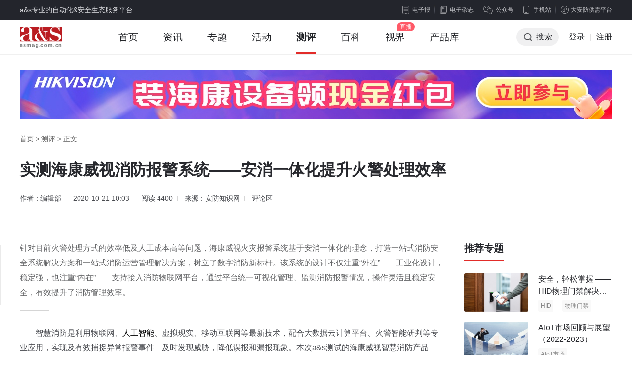

--- FILE ---
content_type: text/html; charset=utf-8
request_url: https://www.asmag.com.cn/test/202010/70843.html
body_size: 13469
content:
<!DOCTYPE html PUBLIC "-//W3C//DTD XHTML 1.0 Transitional//EN" "http://www.w3.org/TR/xhtml1/DTD/xhtml1-transitional.dtd">
<html xmlns="http://www.w3.org/1999/xhtml" xml:lang="en">
<head>
    <meta http-equiv="Content-Type" content="text/html;charset=UTF-8">
    <meta content="width=device-width, initial-scale=1.0, minimum-scale=1.0, maximum-scale=1.0,user-scalable=no" name="viewport" id="viewport" />
    <title>实测海康威视消防报警系统——安消一体化提升火警处理效率 - 安防知识网 - a&s传媒</title>
    <meta name="keywords" content="海康威视,安消一体,消防报警">
    <meta name="description" content="针对目前火警处理方式的效率低及人工成本高等问题，海康威视火灾报警系统基于安消一体化的理念，打造一站式消防安全系统解决方案和一站式消防运营管理解决方案，树立了数字消防新标杆。该系统的设计不仅注重“外在”——工业化设计，稳定强，也注重“内在”——支持接入消防物联网平台，通过平台统一可视化管理、监测消防报警情况，操作灵活且稳定安全，有效提升了消防管理效率。">
    <link rel="stylesheet" type="text/css" href="https://jc.asmag.com.cn/publics/content/2020/css/reset.css?20220921" />
    <link rel="stylesheet" type="text/css" href="https://jc.asmag.com.cn/publics/content/2020/css/public.css?2022092115" />
        <link rel="stylesheet" type="text/css" href="https://jc.asmag.com.cn/publics/content/2020/css/rightModule.css?202209219" />
        <link rel="stylesheet" type="text/css" href="https://jc.asmag.com.cn/publics/content/2020/css/list.css?202209219" />
        <link rel="stylesheet" type="text/css" href="https://jc.asmag.com.cn/publics/content/2020/css/detail.css?202209219" />
        <link rel="stylesheet" type="text/css" href="https://jc.asmag.com.cn/publics/content/2020/css/style.css?202209219" />
        <link rel="stylesheet" type="text/css" href="https://jc.asmag.com.cn/publics/content/2020/css/idangerous.swiper.css?202209219" />
        
    <script type="text/javascript" src="https://jc.asmag.com.cn/publics/js/jquery-1.8.3.min.js"></script>
    <script type="text/javascript" src="https://jc.asmag.com.cn/publics/content/2020/js/alertLoginReg.js?202209211"></script>
    <!--[if lte IE 8 ]> <html class="ie8" lang="zh-CN"> <![endif]-->
    <script>
        $(function() {
            loginInit('','https://api.asmag.com.cn/','','{"_userid":"","_username":"","avater":"","_groupid":0}');
        });
    </script>
   </head>
<body>
<!-- 顶部栏 -->
<div id="topBar">
    <div class="w1200 cl">
        <div class="topBarLeft">a&s专业的自动化&安全生态服务平台</div>
        <div class="topBarRight cl">
            <div class="newsLetterIcon fl"><a href="https://www.asmag.com.cn/newsletters"><i></i>电子报</a></div>
            <div class="magIcon fl"><a href="https://www.asmag.com.cn/magazine"><i></i>电子杂志</a></div>
            <div class="weChat cp fl">

                <div class="weChatTop"><i></i>公众号</div>
                <div class="weChatDown cl">
                    <div class="weChatCode fl">
                        <img src="https://jc.asmag.com.cn/publics/content/2020/images/aqzdhCode.jpg?202209211" alt="安全自动化" />
                        <p>安全自动化</p>
                    </div>
                    <div class="weChatCode fr">
                        <img src="https://jc.asmag.com.cn/publics/content/2020/images/afzswCode.jpg?20220921" alt="安防知识网" />
                        <p>安防知识网</p>
                    </div>
                    <i></i>
                </div>
            </div>
            <div class="phone cp fl">
                <div class="phoneTop"><i></i>手机站</div>
                <div class="phoneDown">
                    <div class="phoneCode">
                        <img src="https://jc.asmag.com.cn/publics/content/2020/images/phoneCode.jpg" alt="手机站" />
                        <p>手机站</p>
                    </div>
                    <i></i>
                </div>
            </div>
            <div class="applets cp fl">
                <div class="appletsTop"><i></i>大安防供需平台</div>
                <div class="appletsDown">
                    <div class="appletsCode">
                        <img src="https://jc.asmag.com.cn/publics/content/2020/images/appletsCode.jpg" alt="大安防供需平台" />
                        <p>大安防供需平台</p>
                    </div>
                    <i></i>
                </div>
            </div>
        </div>
    </div>
</div>
<!-- /顶部栏 -->

<!-- 导航栏 -->
<div id="navBar" class="asMagzine">
    <div class="w1200 oh">
        <div class="navBarLeft fl">
            <ul class="oh plus">
                <li class="logo"><h1><a href="https://www.asmag.com.cn/"><img src="https://jc.asmag.com.cn/publics/content/2020/images/logo.png?202209212" alt="a&s" /></a></h1></li>
                                <li class=""><a href="https://www.asmag.com.cn/">首页<i></i></a></li>
                                <li class="infoHover"><a href="https://www.asmag.com.cn/news/">资讯<i></i></a></li>
                                                <li class=""><a href="https://www.asmag.com.cn/special/">专题<i></i></a></li>
                                                <li class=""><a href="https://www.asmag.com.cn/acticity/">活动<i></i></a></li>
                                                <li class=" on"><a href="https://www.asmag.com.cn/test/">测评<i></i></a></li>
                                                <li class=""><a href="https://www.asmag.com.cn/baike/">百科<i></i></a></li>
                                                <li class=""><a href="https://www.asmag.com.cn/video/live">视界<i></i></a></li>
                                                                <li class=""><a href="https://product.asmag.com.cn/">产品库<i></i></a></li>
                                                                            </ul>
        </div>
        <div class="navBarRight fr">
            <ul class="oh" id="loginallmsg">
                <li class="searchBtn cp"><i></i>搜索</li>
               <!-- <li class="nologin"><a href="javascript:void(0);" class="navLoginBtn" onclick="userlogin()">登录</a></li>-->
		<li class="nologin"><a href="https://api.asmag.com.cn/login.html" class="navLoginBtn">登录</a></li>
                <li class="line nologin">|</li>
                <li class="nologin"><a href="https://api.asmag.com.cn/register.html?forward=https%3A%2F%2Fwww.asmag.com.cn%2Ftest%2F202010%2F70843.html" target="_blank">注册</a></li>
            </ul>
        </div>
    </div>
        <!-- 资讯下拉 -->
    <div class="navInfoBox">
        <ul class="oh">
                        <li><a href="https://www.asmag.com.cn/news/information"><i class="navInfoIcon1"></i><b>市场资讯</b>每日最新市场</a></li>
            <li><a href="https://www.asmag.com.cn/news/tech"><i class="navInfoIcon2"></i><b>技术分析</b>深度技术趋势</a></li>
            <li><a href="https://www.asmag.com.cn/news/solution"><i class="navInfoIcon3"></i><b>解决方案</b>实用技术方案</a></li>
            <li><a href="https://www.asmag.com.cn/news/week"><i class="navInfoIcon4"></i><b>周看点</b>每周最新市场</a></li>
            <li><a href="https://www.asmag.com.cn/news/interview"><i class="navInfoIcon5"></i><b>访谈</b>热门话题访谈</a></li>
        </ul>
    </div>
    
    <!-- 搜索框下拉 -->
        <div class="navSearchBox">
        <div class="navSearchTitle">搜索</div>        <div class="navSearchTab">
            <ul class="oh">
                <li class="navAllSearch cp">全站搜索</li>
                <li><a href="https://www.asmag.com.cn/aisearch/" target="_blank">AI应用搜索</a></li>
            </ul>
        </div>
        <div class="navSearchInput cl">
            <form action="https://www.asmag.com.cn/search" method="get">
                <div class="searchMenu fl">
                    <div class="searchSelected cp"><i></i><span>全部</span></div>
                    <div class="searchTab">
                        <ul>
                            <li class="on">全部</li>
                                                        <li data-id="1" >资讯</li>
                                                        <li data-id="44" >专题</li>
                                                        <li data-id="54" >测评</li>
                                                        <li data-id="43" >活动</li>
                                                        <li data-id="56" >百科</li>
                                                        <li data-id="63" >视界</li>
                                                    </ul>
                    </div>
                </div>
                <div class="searchInput fl">
                    <input type="hidden" id="top_search_type" name="mid" value="0"/>
                    <input type="text" id="top_search_value" name="q" value="" autofocus="autofocus"/>
                </div>
                <div class="searchBtn fr"><i></i><input type="submit" value="搜索" /></div>
            </form>
        </div>
                <div class="navSearchTag">
            <span><a href="https://www.asmag.com.cn/tag/e5b7a5e4b89ae887aae58aa8e58c96/" target="_blank">工业自动化</a></span><span><a href="https://www.asmag.com.cn/tag/e5ae89e998b2e5b882e59cba/" target="_blank">安防市场</a></span><span><a href="https://www.asmag.com.cn/tag/e4babae5b7a5e699bae883bd/" target="_blank">人工智能</a></span><span><a href="https://www.asmag.com.cn/tag/3547/" target="_blank">5G</a></span><span><a href="https://www.asmag.com.cn/tag/41496f54/" target="_blank">AIoT</a></span><span><a href="https://www.asmag.com.cn/tag/52464944/" target="_blank">RFID</a></span><span><a href="https://www.asmag.com.cn/tag/e699bae685a7e5819ce8bda6/" target="_blank">智慧停车</a></span><span><a href="https://www.asmag.com.cn/tag/e6b189e982a6e9ab98e7a791/" target="_blank">汉邦高科</a></span><span><a href="https://www.asmag.com.cn/tag/e699bae883bde785a7e6988e/" target="_blank">智能照明</a></span><span><a href="https://www.asmag.com.cn/tag/e997a8e7a681e7b3bbe7bb9f/" target="_blank">门禁系统</a></span><span><a href="https://www.asmag.com.cn/tag/e7bbbce59088e5b883e7babf/" target="_blank">综合布线</a></span><span><a href="https://www.asmag.com.cn/tag/e9ab98e6b885e79b91e68ea7/" target="_blank">高清监控</a></span><span><a href="https://www.asmag.com.cn/tag/e69cbae59cbae5ae89e998b2/" target="_blank">机场安防</a></span><span><a href="https://www.asmag.com.cn/tag/e699bae685a7e7949fe6b4bb/" target="_blank">智慧生活</a></span><span><a href="https://www.asmag.com.cn/tag/e699bae883bde997a8e99481/" target="_blank">智能门锁</a></span><span><a href="https://www.asmag.com.cn/tag/e58d97e4baace789a9e88194/" target="_blank">南京物联</a></span><span><a href="https://www.asmag.com.cn/tag/41496f54/" target="_blank">AIoT</a></span><span><a href="https://www.asmag.com.cn/tag/e99baae4baaee5b7a5e7a88b/" target="_blank">雪亮工程</a></span><span><a href="https://www.asmag.com.cn/tag/e8a786e9a291e79b91e68ea7/" target="_blank">视频监控</a></span><span><a href="https://www.asmag.com.cn/tag/e695b0e68daee4b8ade5bf83/" target="_blank">数据中心</a></span><span><a href="https://www.asmag.com.cn/tag/e699bae883bde5ae89e998b2/" target="_blank">智能安防</a></span><span><a href="https://www.asmag.com.cn/tag/e4b880e6b0a7e58c96e7a2b3/" target="_blank">一氧化碳</a></span><span><a href="https://www.asmag.com.cn/tag/e8a18ce4b89ae8b68be58abf/" target="_blank">行业趋势</a></span><span><a href="https://www.asmag.com.cn/tag/e5ae89e998b2e8a18ce4b89a/" target="_blank">安防行业</a></span><span><a href="https://www.asmag.com.cn/tag/e887aae58aa8e9a9bee9a9b6/" target="_blank">自动驾驶</a></span><span><a href="https://www.asmag.com.cn/tag/e7949fe789a9e8af86e588ab/" target="_blank">生物识别</a></span>        </div>
        <div class="navSearchClose cp"></div>    </div>
    </div>
<!-- /导航栏 -->

<script type="text/javascript">
    $(function(){
        // 左侧收藏分享
        $(window).scroll(function(){
            articleToolkit();
        })
        function articleToolkit(){
            var tarHeight1 = $('#footerBar').offset().top - $('.articleToolkit').innerHeight();
            var tarHeight2 = $('.articleDetailDown').offset().top;
            var bodyScroll = $(document).scrollTop();
            if(bodyScroll > tarHeight2 && bodyScroll < tarHeight1){
                $(".articleToolkit").addClass('articleToolkitFixed');
            }else{
                $(".articleToolkit").removeClass('articleToolkitFixed');
            }
        }

    })
</script>
<!-- as主要内容 -->
<div id="asMain">
    <div class="articleDetail">
        <div class="articleDetailUp">
            <div class="w1200">

                                <!-- 头部广告 -->
                <div class="adAsMainUp pt30" id="news_show-T1">
                    <a href="https://ad.asmag.com.cn/ad/news_show/02483/T1/" target="_blank" rel="nofollow"><img src="https://static.asmag.com.cn/uploadfile/2025/0529/2025052904575973270.jpg"  alt="资讯频道横幅A1" style=" "/></a>                </div>
                                <div class="breadNav"><a href="https://www.asmag.com.cn/">首页</a> > <a href="https://www.asmag.com.cn/test/" >测评</a> > <span>正文</span></div>
                <div class="articleDetailTitle">
                    <h1 class="articleTitle">实测海康威视消防报警系统——安消一体化提升火警处理效率</h1>
                    <h2 class="articleSubtitle"></h2>                    <div class="articleMeta">
                                                <span class="editor">
                                                        作者：编辑部                                                    </span>
                                                <span class="time">2020-10-21 10:03</span>
                        <span class="zan">阅读 <i>4400</i></span>
                        <span class="time">来源：安防知识网</span>                        <span class="comment" onclick="showSubPl()"><a href="javascript:void(0);">评论区</a></span>
                    </div>
                </div>
            </div>
        </div>
        <div class="articleDetailDown">
            <div class="w1200 por">
                <div class="asMainArticle asMainEvalua cl">
                    <div class="asMainArticleLeft fl w860">
                        <div class="articleMain">
                            <div class="article">
                                 <div class="summary">针对目前火警处理方式的效率低及人工成本高等问题，海康威视火灾报警系统基于安消一体化的理念，打造一站式消防安全系统解决方案和一站式消防运营管理解决方案，树立了数字消防新标杆。该系统的设计不仅注重“外在”——工业化设计，稳定强，也注重“内在”——支持接入消防物联网平台，通过平台统一可视化管理、监测消防报警情况，操作灵活且稳定安全，有效提升了消防管理效率。</div>                                <p>　　智慧消防是利用物联网、<a href="https://www.asmag.com.cn/tag/e88bb1e9a39ee68b93/" target="_blank" class="keylink">人工智能</a>、虚拟现实、移动互联网等最新技术，配合大数据云计算平台、火警智能研判等专业应用，实现及有效捕捉异常报警事件，及时发现威胁，降低误报和漏报现象。本次a&amp;s测试的海康威视智慧消防产品——火灾报警控制器/消防联动控制器系列以及消防控制室图形显示装置，其基于物联网和安消一体化理念，可实现将建筑物内各个系统的数据信息传输至智慧消防综合管理平台进行联网管理，借助视频监控系统、热成像、大数据等技术为防火、灭火、救援提供辅助性决策支撑，帮助社会单位降低火灾风险，提高消防管理效率。</p><p>　　<strong>三种形态 拓展性强</strong></p><p>　　海康威视新一代火灾报警控制联动设备，能够接收并发出火灾报警信号和故障信号，完成相应的显示和联动控制功能，并支持将报警和故障等信息传输到监控中心及各类综合安防平台系统。</p><p>　　从产品形态上，该设备具有立柜式、琴台式、壁挂式三种结构机型可选，均采用工业化设计，具备静电、浪涌、电快速脉冲、辐射抗扰、抗雷击等防护能力，能满足多种不同场景需求。从控制器面板结构上看，三者类似——拥有进线口、面板锁、主控板、多线按键板、总线按键板、可扩展区域等结构。其主要的区别在于两点：一是进线口位置，壁挂式控制器进线口在顶部和左侧下方，左侧下方的进线口为电源进线口，立柜式和琴台式控制器进线口在底部和下方周边;二是可拓展区域的支持上，壁挂式控制器支持总线按键板扩展，立柜式和琴台式控制器支持多线按键板和总线按键板扩展，可根据项目需求进行扩展。</p><p style="text-align: center;"><img src="http://static.asmag.com.cn/uploadfile/2020/1021/202010211008401110.png" title="主图.png" alt="主图.png"/></p><p>　　从功能与应用上，传统的控制联动设备需要单独配备联网卡，而且往往只能运行在内网之中。海康威视火灾报警控制器/消防联动控制器系列不仅接口丰富，集成CAN、RS485、RJ45以及USB等多种接口，实现多种协议交互功能，为后续网络的配置更显灵活性，而且支持接入消防物联网平台，通过平台统一可视化管理、监测消防报警情况。同时该设备在数据安全的保护上也有周全的考虑，其通过防爆不易燃材质黑匣子对报警数据进行有效保护，在火灾后也可实现数据还原。</p><p>　　<strong>视频助力 改善不足</strong></p><p>　　海康威视HK-TX-1400 
消防控制室图形显示装置(下文简称“图显装置”)能接收并显示各类消防设备的报警位置和实时状态，并可通过视频监控查看警情。</p><p>　　传统的火警处理方式为当现场发生火灾报警时，消控室的火灾报警控制器接收到报警信息，消控室的值班人员立即到现场确认火灾发生情况，确认火灾发生时，立即电话呼叫消控室值班人员，启动相应的联动设备进行灭火。这种方式不仅火警处理效率低、人工成本高，而且误报多容易导致管理人员疏忽及麻痹。结合海康威视在视频监控的优势，图显装置支持接入视频监控设备进行警情查看，可实现历史关联图片查看、区域视频弹窗显示等功能，有效改善传统方式中的不足。</p><p style="text-align: center;"><img src="http://static.asmag.com.cn/uploadfile/2020/1021/thumb_800_453_202010211009027150.png" title="地图联动.png" alt="地图联动.png"/></p><p style="text-align: center;"><img src="http://static.asmag.com.cn/uploadfile/2020/1021/202010211009138395.png" title="图显装置.png" alt="图显装置.png"/></p><p>　　该装置可与火灾报警控制器、消防联动控制器、电气火灾监控设备、消防设备电源监控器等联动子系统进行通讯，及时接收消防系统中的火警、联动和故障等信号，并通过图显装置把火警、故障和联动等信息直观地显示在 
建筑物和楼层平面图上，从而使消防管理人员能够快速定位报警位置，并及时处理火灾事故。</p><p>　　与一般的设备不同的是，图显装置采用双千兆网卡，支持网络容错、双网络 IP 
设定以及双网隔离等，保证内部系统运行的稳定性及可靠性。图显装置支持RS-232 及RS-485接口，可以实现连接火灾报警控制器、消防联动控制器等主机。</p><p>　　<strong>安消一体 普遍适用</strong></p><p>　　海康威视火灾报警系统将建筑物内火灾自动报警系统及联动子系统的火警、启动、故障、反馈等信息和视频监控系统的图片、视频流等数据传输至图形显示装置及智慧消防综合管理平台，通过消控室的图形显示装置或智慧消防综合管理平台，定位报警位置并远程查看视频，快速确认远端火警情况，提高火警处理效率，减少火灾损失；结合报警数据统计、历史数据查询等功能，对隐患、风险进行识别，从而提升管理水平。</p><p style="text-align: center;"><img src="http://static.asmag.com.cn/uploadfile/2020/1021/thumb_800_380_20201021100949404.png" title="架构图.png" alt="架构图.png"/></p><p>　　该系统具有性能强、可靠性高、配置灵活、安装使用方便等特点，从小型工程场景（餐厅、休闲中心、 
变电站、连锁酒店、超市等）到大型建筑群，均具有普遍适用性。</p><p>　　<strong>产品特色</strong></p><p>　　1、火灾报警控制联动设备具备三种形态，用户选择多样化；</p><p>　　2、内置全键盘中文输入法，可详细描述各设备位置信息，便于火警定位；</p><p>　　3、可扩展性强，支持灵活配置电源盘、总线操作盘、直接控制盘、消防广播系统、消防电话系统；</p><p>　　4、支持接入消防物联网平台，通过平台统一可视化管理、监测消防报警情况；</p><p>　　5、图显装置采用双千兆网卡，支持网络容错、双网络 IP 设定以及双网隔离等；</p><p>　　6、图显装置支持接入视频监控设备进行警情查看；</p><p>　　7、图显装置支持历史火警关联视频、图片查询功能；</p><p>　　8、图显装置支持接入摄像机、NVR、DVR等视频设备。</p><p><strong>　　点评</strong></p><p>　　针对目前火警处理方式的效率低及人工成本高等问题，海康威视火灾报警系统基于安消一体化的理念，打造一站式消防安全系统解决方案和一站式消防运营管理解决方案，树立了数字消防新标杆。该系统的设计不仅注重“外在”——工业化设计，稳定强，也注重“内在”——支持接入消防物联网平台，通过平台统一可视化管理、监测消防报警情况，操作灵活且稳定安全，有效提升了消防管理效率。</p>                            </div>
                            <div class="pageNav">
                                                            </div>

                            <div class="articleZanFav">
                                <!--<div class="zanBox">
                                    <span class="zan btn" onclick="setZan(this)"><i class="iconLike"></i><span>点赞</span><em>0</em></span>
                                </div>-->
                                <!--div class="favBox">
                                    <span class="fav btn btnBorder"><i class="iconHeart"></i><span>收藏</span><em>0</em></span>
                                </div-->
                            </div>
                            <div class="articleInfo">免责声明：本站所使用的字体和图片文字等素材部分来源于互联网共享平台。如使用任何字体和图片文字有冒犯其版权所有方的，皆为无意。如您是字体厂商、图片文字厂商等版权方，且不允许本站使用您的字体和图片文字等素材，请联系我们，本站核实后将立即删除！任何版权方从未通知联系本站管理者停止使用，并索要赔偿或上诉法院的，均视为新型网络碰瓷及敲诈勒索，将不予任何的法律和经济赔偿！敬请谅解！</div>
                                                        <div class="articlePaged">
                                <div class="asWeeklySee prevNext">
                                    <div class="smallArticleList">
                                        <ul class="cl">
                                                                                        <li class="pre">
                                                <a href="https://www.asmag.com.cn/test/202010/70842.html" class="cl" target="_blank">
                                                    <div class="articleListLeft fl"><img src="https://static.asmag.com.cn/uploadfile/2022/1114/2022111411261958502.jpg?x-oss-process=style/w_350" alt=""></div>
                                                    <div class="articleListRight fr">
                                                        <div class="prevNextTitle"><span><i></i>上一篇</span></div>
                                                        <p class="ellipsis2">实测海康威视NP-FY100-V独立式光电感烟火灾探测报警器——可视化烟雾探测神器 防范于未“燃”</p>
                                                    </div>
                                                </a>
                                            </li>
                                                                                        <li class="next">
                                                <a href="https://www.asmag.com.cn/test/202010/70845.html" class="cl" target="_blank">
                                                    <div class="articleListLeft fl"><img src="https://static.asmag.com.cn/uploadfile/2022/1114/202211141125223740.jpg?x-oss-process=style/w_350" alt=""></div>
                                                    <div class="articleListRight fr">
                                                        <div class="prevNextTitle"><span><i></i>下一篇</span></div>
                                                        <p class="ellipsis2">实测海康臻全彩3寸PT智能球机——环视黑夜，臻显色彩</p>
                                                    </div>
                                                </a>
                                            </li>
                                                                                    </ul>
                                    </div>
                                </div>
                            </div>
                                                        <div class="articleRelated">
                                <div class="asWeeklySee">
                                    <div class="smallArticleList">
                                        <p class="articleSubNav">您可能也喜欢这些文章</p>
                                        <ul class="cl">
                                                                                        <li class="cl">
                                                <div class="articleListLeft fl">
                                                    <a href="https://www.asmag.com.cn/test/201606/70293.html" target="_blank" class="db">
                                                        <img src="http://static.asmag.com.cn/uploadfile/2016/0607/thumb_350_219_20160607013648993.jpg" alt="">
                                                    </a>
                                                </div>
                                                <div class="articleListRight fr">
                                                    <a href="https://www.asmag.com.cn/test/201606/70293.html" target="_blank" class="db">
                                                        <p class="ellipsis2">【功能测评】海康威视UAV-MX4080A 雄鹰系列行业级无人机</p>
                                                    </a>
                                                                                                        <div class="flowBar">
                                                                                                                <a href="https://www.asmag.com.cn/tag/e7a9bae4b8ade5b7a1e888aa/" target="_blank">空中巡航</a>
                                                        
                                                                                                                <a href="https://www.asmag.com.cn/tag/e6b5b7e5bab7e5a881e8a786/" target="_blank">海康威视</a>
                                                        
                                                                                                                <a href="https://www.asmag.com.cn/tag/e8a18ce4b89ae7baa7/" target="_blank">行业级</a>
                                                        
                                                                                                            </div>
                                                                                                    </div>
                                            </li>
                                                                                        <li class="cl">
                                                <div class="articleListLeft fl">
                                                    <a href="https://www.asmag.com.cn/test/202010/70843.html" target="_blank" class="db">
                                                        <img src="http://static.asmag.com.cn/uploadfile/2020/1021/202010211008401110.png" alt="">
                                                    </a>
                                                </div>
                                                <div class="articleListRight fr">
                                                    <a href="https://www.asmag.com.cn/test/202010/70843.html" target="_blank" class="db">
                                                        <p class="ellipsis2">实测海康威视消防报警系统&mdash;&mdash;安消一体化提升火警处理效率</p>
                                                    </a>
                                                                                                        <div class="flowBar">
                                                                                                                <a href="https://www.asmag.com.cn/tag/e6b5b7e5bab7e5a881e8a786/" target="_blank">海康威视</a>
                                                        
                                                                                                                <a href="https://www.asmag.com.cn/tag/e5ae89e6b688e4b880e4bd93/" target="_blank">安消一体</a>
                                                        
                                                                                                                <a href="https://www.asmag.com.cn/tag/e6b688e998b2e68aa5e8ada6/" target="_blank">消防报警</a>
                                                        
                                                                                                            </div>
                                                                                                    </div>
                                            </li>
                                                                                        <li class="cl">
                                                <div class="articleListLeft fl">
                                                    <a href="https://space.asmag.com.cn/space-news/87669.html" target="_blank" class="db">
                                                        <img src="http://jc.asmag.com.cn/statics/images/morent.jpg" alt="">
                                                    </a>
                                                </div>
                                                <div class="articleListRight fr">
                                                    <a href="https://space.asmag.com.cn/space-news/87669.html" target="_blank" class="db">
                                                        <p class="ellipsis2">海康威视UAV-MX4080A雄鹰系列行业级无人机</p>
                                                    </a>
                                                                                                        <div class="flowBar">
                                                                                                                <a>海康</a>
                                                        
                                                                                                                <a>威视</a>
                                                        
                                                                                                            </div>
                                                                                                    </div>
                                            </li>
                                                                                        <li class="cl">
                                                <div class="articleListLeft fl">
                                                    <a href="https://www.asmag.com.cn/news/202008/104481.html" target="_blank" class="db">
                                                        <img src="http://static.asmag.com.cn/uploadfile/2020/0806/thumb_350_233_20200806094206801.jpg" alt="">
                                                    </a>
                                                </div>
                                                <div class="articleListRight fr">
                                                    <a href="https://www.asmag.com.cn/news/202008/104481.html" target="_blank" class="db">
                                                        <p class="ellipsis2">深度打造大安防产业，推进安消一体化</p>
                                                    </a>
                                                                                                        <div class="flowBar">
                                                                                                                <a href="https://www.asmag.com.cn/tag/e5ae89e6b688e4b880e4bd93e58c96/" target="_blank">安消一体化</a>
                                                        
                                                                                                                <a href="https://www.asmag.com.cn/tag/e5ae89e998b2e8a18ce4b89a/" target="_blank">安防行业</a>
                                                        
                                                                                                            </div>
                                                                                                    </div>
                                            </li>
                                                                                    </ul>
                                    </div>
                                </div>
                            </div>
                            <div class="commentBox" id="articleComment">
    <div class="commentUp">
        <div class="commentTitle">参与评论</div>
        <div class="commentTextarea">
            <div class="textareaBox">
                <textarea placeholder="说说你的观点吧" maxlength="300"></textarea>
            </div>
            <div class="commentBtn cl">
                <div class="commentBtnLeft fl cl">
                    <div class="commentReplyName fl">回复：<span></span><i onclick="noReply('')"></i></div>
                </div>
                <div class="commentBtnRight fr">
                    <span class="textareaInput">0</span>/<span class="textareaTotal">300</span><button class="textareaBtn" onclick="subPl(this)">发表评论</button>
                </div>
            </div>
        </div>
        <div class="commentTip">文明上网理性发言，评论区仅供其表达个人看法，并不表明a&s观点。</div>
    </div>
    <div class="commentDown" style="display: none">
        <div class="commentTitle">讨论区</div>
        <div class="allComment">
            <input type="hidden" id="page_0" value="1">
            <ul id="pl_lists"></ul>
        </div>
    </div>
</div>
<script type="text/javascript" src="https://jc.asmag.com.cn/publics/content/2020/js/comments.js?202209212"></script>
<script>
    $(function () {
        commentsInit('54_70843','{"_userid":"","_username":"","avater":"","_groupid":0}','https://api.asmag.com.cn/')
    });
</script>

                            <div class="articleToolkit">
                                <a class="toolkit com" href="javascript:void(0);" onclick="showSubPl()"><i class="iconComm"></i><em>0</em></a>
                                <!--span class="toolkit fav"><i class="iconFav"></i><em>收藏</em></span-->
                                <span class="toolkit share">
							    	<div class="shareIconBox"><i class="iconShare"></i><em>分享</em></div>
								    <div class="shareDiv">
								  		<ul class="shareUl cl">
								    		<li class="wechatLi fl">
								    			<a href="javascript:void(0);" class="share" onmouseover="showerwei()" title="分享到微信"><i class="iconWechat"></i></a>
								    			<div class="weChatDown">
														<div class="weChatCode fl showerwei"></div>
														<span></span>
													</div>
								    		</li>
								    		<li class="sinaLi fl"><a class="share" title="分享到微博" onclick="share_('weibo')"><i class="iconSina"></i></a></li>
								    		<li class="qqLi fl"><a class="share"  title="分享到QQ" onclick="share_('qq')"><i class="iconQQ"></i></a></li>
								    		<li class="qzoneLi fl"><a class="share" title="分享到QQ空间" onclick="share_('qqzone')"><i class="iconQzone"></i></a></li>
										  </ul>
										</div>
								  </span>
                            </div>
                        </div>
                    </div>
                    <div class="asMainArticleRight fr w300">
                                                <!-- 推荐专题 -->
                        <div class="asWeeklySee pb15">
                            <div class="title cl">
                                <div class="titleLeft"><a href="/specials/">推荐专题</a></div>
                            </div>
                            <div class="smallArticleList">
                                <ul>
                                                                        <li class="cl">
                                        <div class="articleListLeft fl">
                                            <a href="https://www.asmag.com.cn/special/hid.html" target="_blank" class="db">
                                                <img src="https://static.asmag.com.cn/uploadfile/2024/0820/2024082011563645322.jpg?x-oss-process=style/w_350" alt="安全，轻松掌握 &mdash;&mdash;HID物理门禁解决方案，启动智慧安全新时代" />

                                            </a>
                                        </div>
                                        <div class="articleListRight fr">
                                            <a href="https://www.asmag.com.cn/special/hid.html" target="_blank" class="db ellipsis2">
                                                <p class="ellipsis2">安全，轻松掌握 &mdash;&mdash;HID物理门禁解决方案，启动智慧安全新时代</p>
                                            </a>
                                                                                        <div class="flowBar">
                                                                                                <a href="https://www.asmag.com.cn/tag/484944/" target="_blank">HID</a>
                                                                                                                                                <a href="https://www.asmag.com.cn/tag/e789a9e79086e997a8e7a681/" target="_blank">物理门禁</a>
                                                                                                                                            </div>
                                                                                    </div>
                                    </li>
                                                                        <li class="cl">
                                        <div class="articleListLeft fl">
                                            <a href="https://www.asmag.com.cn/muban/1033/" target="_blank" class="db">
                                                <img src="https://static.asmag.com.cn/uploadfile/2023/0222/2023022201550585300.jpg?x-oss-process=style/w_350" alt="AIoT市场回顾与展望（2022-2023）" />

                                            </a>
                                        </div>
                                        <div class="articleListRight fr">
                                            <a href="https://www.asmag.com.cn/muban/1033/" target="_blank" class="db ellipsis2">
                                                <p class="ellipsis2">AIoT市场回顾与展望（2022-2023）</p>
                                            </a>
                                                                                        <div class="flowBar">
                                                                                                <a href="https://www.asmag.com.cn/tag/41496f54e5b882e59cba/" target="_blank">AIoT市场</a>
                                                                                                                                                <a href="https://www.asmag.com.cn/tag/e59b9ee9a1bee4b88ee5b195e69c9b/" target="_blank">回顾与展望</a>
                                                                                                                                            </div>
                                                                                    </div>
                                    </li>
                                                                        <li class="cl">
                                        <div class="articleListLeft fl">
                                            <a href="https://www.asmag.com.cn/muban/1028/" target="_blank" class="db">
                                                <img src="https://static.asmag.com.cn/uploadfile/2022/1110/202211101036573387.jpg?x-oss-process=style/w_350" alt="2022全球安防50强" />

                                            </a>
                                        </div>
                                        <div class="articleListRight fr">
                                            <a href="https://www.asmag.com.cn/muban/1028/" target="_blank" class="db ellipsis2">
                                                <p class="ellipsis2">2022全球安防50强</p>
                                            </a>
                                                                                        <div class="flowBar">
                                                                                                <a href="https://www.asmag.com.cn/tag/e5ae89e998b23530e5bcba/" target="_blank">安防50强</a>
                                                                                                                                                <a href="https://www.asmag.com.cn/tag/e5ae89e998b2e5b882e59cba/" target="_blank">安防市场</a>
                                                                                                                                                <a href="https://www.asmag.com.cn/tag/e5ae89e998b2e8a18ce4b89a/" target="_blank">安防行业</a>
                                                                                                                                            </div>
                                                                                    </div>
                                    </li>
                                                                        <li class="cl">
                                        <div class="articleListLeft fl">
                                            <a href="https://www.asmag.com.cn/muban/1026/" target="_blank" class="db">
                                                <img src="https://static.asmag.com.cn/uploadfile/2022/0531/2022053110554371371.jpg?x-oss-process=style/w_350" alt="2021AIoT产业综述报告" />

                                            </a>
                                        </div>
                                        <div class="articleListRight fr">
                                            <a href="https://www.asmag.com.cn/muban/1026/" target="_blank" class="db ellipsis2">
                                                <p class="ellipsis2">2021AIoT产业综述报告</p>
                                            </a>
                                                                                        <div class="flowBar">
                                                                                                <a href="https://www.asmag.com.cn/tag/e5b882e59cbae8b083e7a094/" target="_blank">市场调研</a>
                                                                                                                                                <a href="https://www.asmag.com.cn/tag/e5ae89e998b2e5b882e59cba/" target="_blank">安防市场</a>
                                                                                                                                                <a href="https://www.asmag.com.cn/tag/41496f54/" target="_blank">AIoT</a>
                                                                                                                                            </div>
                                                                                    </div>
                                    </li>
                                    
                                </ul>
                            </div>
                        </div>
                                                <!-- 热门排行 -->
                        <div class="asHotPosts pb20 asFixed ">
                            <div class="title cl">
                                <div class="titleLeft"><a>热门排行</a></div>
                            </div>
                            <div class="asfontList">
                                <ul>
                                                                        <li class="on"><a href="https://www.asmag.com.cn/news/202601/114791.html" target="_blank" class="ellipsis1" title="协同一体化作业！云深处科技发布全新应急消防解决方案"><i>1</i>协同一体化作业！云深处科技发布全新应急消防解决方案</a></li>
                                                                        <li class="on"><a href="https://www.asmag.com.cn/news/202601/114786.html" target="_blank" class="ellipsis1" title="完美收官！Yoosee 亮相阿里云通义智能硬件展"><i>2</i>完美收官！Yoosee 亮相阿里云通义智能硬件展</a></li>
                                                                        <li class="on"><a href="https://www.asmag.com.cn/news/202601/114782.html" target="_blank" class="ellipsis1" title="希捷科技发布32TB容量硬盘，赋能渠道与零售伙伴"><i>3</i>希捷科技发布32TB容量硬盘，赋能渠道与零售伙伴</a></li>
                                                                        <li ><a href="https://www.asmag.com.cn/news/202601/114779.html" target="_blank" class="ellipsis1" title="参展报名 | 2026 Intersec Shanghai 能源安全展区，链接油气、电力、矿山领域政企采购需求"><i>4</i>参展报名 | 2026 Intersec Shanghai 能源安全展区，链接油气、电力、矿山领域政企采购需求</a></li>
                                                                        <li ><a href="https://www.asmag.com.cn/news/202601/114778.html" target="_blank" class="ellipsis1" title="参展报名 | 2026 Intersec Shanghai 生产安全展区，千亿商机虚位以待，速抢黄金展位！"><i>5</i>参展报名 | 2026 Intersec Shanghai 生产安全展区，千亿商机虚位以待，速抢黄金展位！</a></li>
                                                                        <li ><a href="https://www.asmag.com.cn/news/202601/114775.html" target="_blank" class="ellipsis1" title="银河水滴步态采集技术迭代：单一受控模式vs&ldquo;水滴神采&rdquo;新一代双模式"><i>6</i>银河水滴步态采集技术迭代：单一受控模式vs&ldquo;水滴神采&rdquo;新一代双模式</a></li>
                                                                        <li ><a href="https://www.asmag.com.cn/news/202601/114774.html" target="_blank" class="ellipsis1" title="参展报名 | 2026 Intersec Shanghai 公共安全展区，邀您解锁万亿级协同商机！"><i>7</i>参展报名 | 2026 Intersec Shanghai 公共安全展区，邀您解锁万亿级协同商机！</a></li>
                                                                        <li ><a href="https://www.asmag.com.cn/news/202601/114771.html" target="_blank" class="ellipsis1" title="2025 a&amp;s 全球安全产业数字化创新峰会圆满收官，2026 Intersec Shanghai 展览会招展启幕！"><i>8</i>2025 a&amp;s 全球安全产业数字化创新峰会圆满收官，2026 Intersec Shanghai 展览会招展启幕！</a></li>
                                                                        <li ><a href="https://www.asmag.com.cn/news/202601/114770.html" target="_blank" class="ellipsis1" title="Intersec Shanghai 市场观察 | 场景驱动下的安全产业融合创新之路"><i>9</i>Intersec Shanghai 市场观察 | 场景驱动下的安全产业融合创新之路</a></li>
                                                                        <li ><a href="https://www.asmag.com.cn/news/202601/114767.html" target="_blank" class="ellipsis1" title="熵基科技多模态生物识别技术实现新突破!"><i>10</i>熵基科技多模态生物识别技术实现新突破!</a></li>
                                                                    </ul>
                            </div>
                        </div>
                                                <div class="adAsMainRight pb30" id="news_show-R1">
                            <div style="width:100%; height:100%;position:relative;" class="ad_slider R1_slider"><ul class="R1_hd ad_auto_page" style="z-index:9999"></ul><div class="R1_bd swiper-wrapper"><div class="swiper-slide"><a href="https://ad.asmag.com.cn/ad/news_show/07054/R1/" target="_blank" rel="nofollow"><img src="https://static.asmag.com.cn/uploadfile/2025/1120/2025112002374130994.jpg"  alt="资讯频道右侧A2-1" style=" "/></a></div></div></div><script>$(function(){new Swiper(".R1_slider",{autoplay : 3000,loop : true,pagination : '.ad_auto_page',paginationClickable :true,});})</script>                        </div>
                                            </div>
                </div>
            </div>
        </div>
    </div>
</div>
<!-- /as主要内容 -->
<script src="https://jc.asmag.com.cn/publics/js/qrcode.js"></script>
<script>
    var wzcode = 'f374AwJUVQUDBwJUCFAAUQdbBQUPAVUEU1NXUldTBjFVUlsHAW1UAgUPB1wBAwFc';
    function doAfterComments(n) {
       let ob = $('.articleToolkit a.toolkit em');
        setnum(ob,n);
    }
    function setnum (ob,n)
    {
        let ns = Math.ceil($(ob).text());
        if (n>1) {
            ns = n;
        } else {
            ns +=n;
        }
        $(ob).text(ns);
    }
    function setHits()
    {
        $.ajax({
            url:"https://api.asmag.com.cn/sethits.html?code="+wzcode,
            dataType:"json",
            timeout : 5000,
            success: function(result) {
                if (result.code == 1) {
                    show_zan(result.data.zan)
                }
            },
        });
    }
    function show_zan(n)
    {
        let ob = $('.articleDetailTitle .articleMeta .zan i');
       // setnum(ob,n);
        ob = $('.articleZanFav .zanBox span.zan em');
        //setnum(ob,n);
    }
    function setZan(ob)
    {
        $.ajax({
            url:"https://api.asmag.com.cn/sezans.html?code="+wzcode,
            dataType:"json",
            timeout : 3000,
            success: function(result) {
                if (result.code == 1) {
                    show_zan(result.data.zan);
                } else {
                    layer.tips(result.msg, ob, {
                        tips: [4, '#78BA32']
                    });
                }
            },
        });
    }
    $(function  () {
        setHits()
    });
    function share_(type)
    {
        //try {
            var obj={
                img:"http://static.asmag.com.cn/uploadfile/2020/1021/202010211008401110.png",
                title:'实测海康威视消防报警系统——安消一体化提升火警处理效率',
                des:'针对目前火警处理方式的效率低及人工成本高等问题，海康威视火灾报警系统基于安消一体化的理念，打造一站式消防安全系统解决方案和一站式消防运营管理解决方案，树立了数字消防新标杆。该系统的设计不仅注重“外在”——工业化设计，稳定强，也注重“内在”——支持接入消防物联网平台，通过平台统一可视化管理、监测消防报警情况，操作灵活且稳定安全，有效提升了消防管理效率。',
                url:window.location.href
            };
            shareTo(obj,type);
        //} catch (err) {

       // }

    }
    function showerwei(){
        if($.trim($('.showerwei').html()))return false;
        $(".showerwei").qrcode({
            text: window.location.href,
            render: "canvas",
            width: 104,
            height: 104,
            typeNumber: -1,
            background: "#ffffff",
            foreground: "#000000"
        });
        return false;
    }
</script>
<div id="footerBar">

    <div class="w1200 cl">

        <div class="footerBarTop cl">

            <div class="aboutUs fl">

                <div class="footerBarTitle">关于我们</div>

                <p>a&s传媒是全球知名展览公司法兰克福展览集团旗下的专业媒体平台，自1994年品牌成立以来，一直专注于安全&自动化产业前沿产品、技术及市场趋势的专业媒体传播和品牌服务。从安全管理到产业数字化，a&s传媒拥有首屈一指的国际行业展览会资源以及丰富的媒体经验，提供媒体、活动、展会等整合营销服务。</p>

            </div>

            <div class="sitemap fl cl">

                <div class="sitemapList fl">

                    <ul>

                        <li class="footerBarTitle">频道&服务</li>

                        <li><a href="https://www.asmag.com.cn/news" target="_blank">安防资讯</a></li>

                        <li><a href="https://www.asmag.com.cn/test" target="_blank">产品测评</a></li>

                        <li><a href="https://www.asmag.com.cn/acticity/luntan" target="_blank">专题论坛</a></li>

                        <li><a href="https://www.asmag.com.cn/special" target="_blank">最新专题</a></li>

                        <li><a href="https://space.asmag.com.cn/" target="_blank">企业大全</a></li>

                        <li><a href="https://www.asmag.com.cn/tag/" target="_blank">知识标签</a></li>

                    </ul>

                </div>

                <div class="sitemapList fl">

                    <ul>

                        <li class="footerBarTitle">支持与服务</li>

                        <li><a href="https://www.asmag.com.cn/about_us/aboutus.html" target="_blank">关于我们</a></li>

                        <li><a href="https://www.asmag.com.cn/about_us/yhxy.html" target="_blank">用户协议</a></li>

                        <!--li><a href="https://www.asmag.com.cn/about_us/ditu.html" target="_blank">网站地图</a></li-->

                        <li><a href="https://www.asmag.com.cn/about_us/bqsm.html" target="_blank">版权声明</a></li>

                        <li><a href="https://www.asmag.com.cn/about_us/ggfu.html" target="_blank">广告服务</a></li>

                        <li><a href="https://www.asmag.com.cn/about_us/lianjie.html" target="_blank">友情链接</a></li>

                        <li><a href="https://www.asmag.com.cn/about_us/lxwm.html" target="_blank">联系我们 </a></li>

                    </ul>

                </div>

                <div class="sitemapList fl">

                    <ul>

                        <li class="footerBarTitle">全球网站</li>

                        <li><a href="https://www.messefrankfurt.com/frankfurt/en.html" target="_blank">法兰克福</a></li>

                        <li><a href="https://www.asmag.com/" target="_blank">asmag.com</a></li>

                        <li><a href="https://www.asmag.com.cn/" target="_blank">asmag.com.cn</a></li>

                        <li><a href="https://www.asmag.com.tw/" target="_blank">中国台湾智慧安防网</a></li>

                    </ul>

                </div>

            </div>

            <div class="shareBox fl">

                <ul class="cl">

                    <li class="fl weChat">

                        <a class="db por" href="javascript:void(0);">

                            <i></i>微信

                            <div class="weChatDown cl">

                                <div class="weChatCode fl">

                                    <img src="https://jc.asmag.com.cn/publics/content/2020/images/gfwxCode.jpg" alt="a&s官方微信" />

                                    <p>a&s官方微信</p>

                                </div>

                               <!-- <div class="weChatCode fr">

                                    <img src="https://jc.asmag.com.cn/publics/content/2020/images/asqzCode.jpg" alt="a&s群主" />

                                    <p>a&s群主</p>

                                </div>-->

                                <span></span>

                            </div>

                            <div class="line"></div>

                        </a>

                    </li>

                    <li class="fl qq"><a class="db" href="tencent://message/?uin=1036458274" target="_blank"><i></i>QQ</a></li>

                    <li class="fl wb"><a class="db" href="https://weibo.com/asmag?is_hot=1" target="_blank"><i></i>微博</a></li>

                    <li class="fl sh"><a class="db" href="https://baijiahao.baidu.com/builder/rc/content?currentPage=1&pageSize=10&search=&type=&collection=" target="_blank"><i></i>百家号</a></li>

                    <li class="fl tt"><a class="db" href="https://www.toutiao.com/c/user/token/MS4wLjABAAAApWYMNbqd3uoe4xtJUMQRWJxS-GU_TaLORNZRVhHT6U8/" target="_blank"><i></i>头条号</a></li>

                    <li class="fl zh"><a class="db" href="https://www.zhihu.com/org/an-fang-zhi-shi-wang-41" target="_blank"><i></i>知乎号</a></li>

                </ul>

            </div>

        </div>

        <div class="footerBarTop cl" style="font-size: 14px; line-height: 30px; color: #8d8e92; padding:35px 0;">免责声明：本站所使用的字体和图片文字等素材部分来源于互联网共享平台。如使用任何字体和图片文字有冒犯其版权所有方的，皆为无意。如您是字体厂商、图片文字厂商等版权方，且不允许本站使用您的字体和图片文字等素材，请联系我们，本站核实后将立即删除！任何版权方从未通知联系本站管理者停止使用，并索要赔偿或上诉法院的，均视为新型网络碰瓷及敲诈勒索，将不予任何的法律和经济赔偿！敬请谅解！</div>

        <div class="footerInfo cl">

            <div class="footerInfoFont fl">© 2024 - 2030 Messe Frankfurt (Shenzhen) Co., Ltd, All rights reserved.<br/>法兰克福展览（深圳）有限公司版权所有 <a class="ICP" href="https://beian.miit.gov.cn/" target="_blank">粤ICP备12072668号</a>

<a class="ICP" href="http://www.beian.gov.cn/portal/registerSystemInfo?recordcode=44030402000264" target="_blank"><img src="https://jc.asmag.com.cn/publics/content/2020/images/bianan.png" style="width:15px;height:15px;margin:5px 0 0 0;"/>粤公网安备 44030402000264号</a></div>

            <div class="mfLogo fr"><img src="https://jc.asmag.com.cn/publics/content/2020/images/mfLogo.png" alt="法兰克福" /></div>

        </div>

    </div>

</div>

<!-- /底部 -->



<!-- 返回顶部 -->

<div id="fixedRight">

    <div class="feedBack"><a href="https://www.asmag.com.cn/about_us/weiti.html" target="_blank">用户<br/>反馈</a></div>

    <div class="gotop"><a href="javascript:void(0);"><i></i></a></div>

</div>




<script type="text/javascript" src="https://jc.asmag.com.cn/publics/content/2020/js/idangerous.swiper.min.js?202209213"></script>


<script type="text/javascript" src="https://jc.asmag.com.cn/publics/content/2020/js/public.js?202209213"></script>



<script type="text/javascript">
 var _hmt = _hmt || [];
(function() {
var s = document.getElementsByTagName("script")[0];
var asmag = document.createElement("script");
asmag.src = "https://api.asmag.com.cn/publics/js/asmag.js?v=1";
s.parentNode.insertBefore(asmag, s);
var hm = document.createElement("script");
hm.src = "//hm.baidu.com/hm.js?a4619b39fcae409c33218007666af0b7";
s.parentNode.insertBefore(hm, s);
})();
</script>
<script type="text/javascript" src="https://ad.asmag.com.cn/adshow/?id=news_show&re_ad=&n=1768589138"></script>




</body>

</html>




--- FILE ---
content_type: application/javascript
request_url: https://jc.asmag.com.cn/publics/content/2020/js/public.js?202209213
body_size: 2936
content:
$(function() {
// 导航资讯下拉
    $("#navBar .infoHover").mouseenter(function () {
        $("#navBar .navInfoBox").addClass('show');
        $("#navBar .searchBtn").removeClass('on');
        $("#navBar .navSearchBox").removeClass('on');
    }).mouseleave(function () {
        $("#navBar .navInfoBox").removeClass('show');
    });
    $("#navBar .navInfoBox").mouseenter(function (event) {
        event.stopPropagation();
        $("#navBar .navInfoBox").addClass('show');
    }).mouseleave(function () {
        $("#navBar .navInfoBox").removeClass('show');
    });

// 导航搜索框搜索列表下拉
    $(".searchMenu").mouseenter(function () {
        $(this).children('.searchSelected').addClass('searchSelectedOn');
        $(this).children('.searchTab').addClass('searchTabOn');
    }).mouseleave(function () {
        $(this).children('.searchSelected').removeClass('searchSelectedOn');
        $(this).children('.searchTab').removeClass('searchTabOn');
    });
    $(".searchMenu .searchTab li").click(function () {
        var searchTabText = $(this).text();
        $(this).addClass('on').siblings().removeClass('on');
        $(this).parents('.searchTab').siblings('.searchSelected').children('span').text(searchTabText);
        $('#top_search_type').val($(this).attr('data-id'));
        $(this).parents('.searchTab').removeClass('searchTabOn').siblings('.searchSelected').removeClass('searchSelectedOn');
    });

// 点击搜索按钮，搜索框下拉
    $("#navBar .searchBtn").click(function (event) {
        event.stopPropagation();
        if ($(this).is('.on')) {
            $(this).removeClass('on');
            $(this).parents('.w1200').siblings('.navSearchBox').removeClass('on');
        } else {
            $(this).addClass('on');
            $(this).parents('.w1200').siblings('.navSearchBox').addClass('on');
            setTimeout(function () {
                $("#navBar .searchInput input").focus();
            }, 500)
        }
    });
    $("#navBar .navSearchBox .navSearchClose").click(function () {
        $("#navBar .searchBtn").removeClass('on');
        $(this).parent('.navSearchBox').removeClass('on');
    });
    $(document).click(function () {
        $("#navBar .searchBtn").removeClass('on');
        $("#navBar .navSearchBox").removeClass('on');
    });

    // 资讯标签列表
    function getMoreTag(){
        var alist = $('#asMain .tagBoxList a');
        /*var maxWidth = 1220;
        var minWidth = 1120;
        var width = 0;
        var widthB = 0;
        for(var i = 0;i < alist.length;i++){
            width += $(alist[i]).width() + 60;
            if(width > maxWidth){
                for(var b = i; b < alist.length; b++){
                    widthB += $(alist[b]).width() + 60;
                    if(widthB > minWidth){
                        $(alist[b]).hide().addClass('on');
                        $("#asMain .tagBoxList span").show().addClass('on');
                    }
                }
                return;
            }
        }*/

        let h = 116;
        for(i = alist.length - 1;i > 0;i--){
            if ($('#asMain .tagBoxList').height() > h) {
                $(alist[i]).hide().addClass('on');
                $("#asMain .tagBoxList span").show().addClass('on');
            } else {
                break;
            }
        }

    }
    getMoreTag();

    $("#asMain .tagBoxList span").mouseenter(function() {
        $('#asMain .tagBoxList a.on').show();
        $("#asMain .tagBoxList span").hide();
    })
    $("#asMain .tagBox .tagBoxList").mouseleave(function() {
        if ($("#asMain .tagBoxList span").hasClass('on')) {
            $('#asMain .tagBoxList a.on').hide();
            $("#asMain .tagBoxList span").show();
        };
    });

    $("#navBar .navSearchBox").click(function (event) {
        event.stopPropagation();
    });
    $("#fixedRight .gotop").click(function () {
        $('html,body').animate({scrollTop: '0px'}, '1000');
    })
    $(window).scroll(function () {
        var bodyScroll = $(document).scrollTop();
        var minHeight = 300;
        var maxHeight = $('#footerBar').offset().top - $('#fixedRight').innerHeight();
        if (bodyScroll > minHeight && bodyScroll < maxHeight) {
            $("#fixedRight").show();
        } else {
            $("#fixedRight").hide();
        }
        ;
    });

    function modfixed() {
        $(window).scroll(function () {
            var tarHeight;
            if ($('.asMainArticleRight').length<1 || $('.asMainArticleLeft').length <1)return false;
            if ($(".asFixed").css("position") == "fixed") {
                tarHeight = $('.asMainArticleRight').offset().top + $('.asMainArticleRight').innerHeight() + $('.asFixed').innerHeight();
            } else {
                tarHeight = $('.asMainArticleRight').offset().top + $('.asMainArticleRight').innerHeight();
            }
            var tarHeight2 = $('.asMainArticleLeft').offset().top + $('.asMainArticleLeft').innerHeight() - $('.asFixed').innerHeight();
            var bodyScroll = $(document).scrollTop();
            if (bodyScroll - tarHeight >= 0) {
                $(".asFixed").addClass('fixed');
                if (bodyScroll - tarHeight2 > 0) {
                    $(".asFixed").removeClass('fixed');
                }
            } else {
                $(".asFixed").removeClass('fixed');
            }
            // console.log($('.asFixed').innerHeight());
        })
    }
    modfixed();

});

var moreflag =true;
function getMores(obj,data,suburl){
    if (!moreflag)return false;
    moreflag =false;
    if(!suburl) suburl = window.location.href;
    var txt = $(obj).html();
    $(obj).html('努力加载中...');
    //console.log(data.elem.id);
    var  getlist = $.ajax({
        type: "get",
        data: data,
        dataType:"json",
        timeout : 3000,
        url: suburl,
        success: function(result) {
            if(result['code']==1) {
                $(obj).html(txt);
                if (data.func) {
                    if (isExitsFunction(data.func)) {
                        window[data.func](result['data']);
                    }
                }
                var func = data.func ? data.func : ''
            } else {
                $(obj).html(result['msg']);
            }
        },
        complete : function(XMLHttpRequest,status){
            if(status=='timeout'){
                getlist.abort();
                $(obj).html('网络超时!请重试');
            }else if(status=='error'){
                $(obj).html('加载失败!请重试');
            }
            moreflag=true;
        }
    });
}
/**
 * 设置tag列表
 */
function setHtml(data){
    var str = '';
    var v = '';
    for(var i=0;i<data.length;i++){
        v = data[i];
        str += '<li class="cl '+(v.thumb?'':'encyclopListAllFont')+'">';
        if (v.thumb) {
            str += '<div class="articleListLeft fl">\n' +
                '<a href="' + v.url + '" target="_blank" class="db">\n' +
                '<img data-src="' + (v['thumb'] ? v['thumb'] : '') + '" class="lazyload" />\n' +
                '</a>\n' +
                '</div>';
        }
        str +='<div class="articleListRight '+(v.thumb?'fr':'')+'">\n' +
            '<a href="'+v.url+'" target="_blank" class="db">\n' +
            '<h3 class="ellipsis2">'+v.title+'</h3>\n' +
            '<p class="ellipsis2">'+v.description+'</p>\n' +
            '</a>\n' +
            '<div class="flowBar"><span>'+v.timeer+'</span>'+(v.zuozhe?'<span>'+v.zuozhe+'</span>':'')+v.keyurl+'</div>\n' +
            '</div>\n' +
            '</li>';
    }
    $('#list_show').append(str);
    $("img.lazyload").lazyload({effect: "fadeIn"});
}

/**
 *  AIoT 活动回顾新闻列表
 */
function setNews(data){
    var str = '';
    var v = '';
    for(var i=0;i<data.length;i++){
        v = data[i];
        str += '<li class="cl '+(v.thumb?'':'encyclopListAllFont')+'">\n';
        if (v.thumb) {
            str += '<a href="' + v.url + '" class="db c1" target="_blank">\n' +
                '<div class="xwbdIMG">\n'+ 
                '<img data-src="' + (v['thumb'] ? v['thumb'] : '') + '" class="lazyload" />\n';              
        }else{
            str += '<a href="' + v.url + '" class="db c1" target="_blank">\n' +
                '<div class="xwbdIMG">\n'+ 
                '<img data-src="https://jc.asmag.com.cn/publics/content/2020/images/articleBg.png" class="lazyload" style="background:#f2f2f2"/>\n';               
        }
        if(v.url.indexOf('video')!=-1){
            str+='<span class="asinterVideo"></span>\n';
        }
        str +='</div>\n';
        str += '<div class="xwbdFont">\n'+
               '<div class="xwbdH ellipsis2">'+v.title+'</div>\n'+
               '</div>\n'+
               '</a>\n'+
            '</li>\n';
    }
    $('#newslist').append(str);
    $("img.lazyload").lazyload({effect: "fadeIn"});
}

/**
 *  AIoT 活动回顾照片列表
 */
 function setPhotos(data){
    var str = '';
    var v = '';
    for(var i=0;i<data.length;i++){
        v = data[i];
        str += '<li class="cl '+(v.thumb?'':'encyclopListAllFont')+'">\n';
        if (v.thumb) {
            str += '<a href="' + v.thumb + '" target="_blank">\n' +
                '<div class="xwbdIMG">\n'+ 
                '<img data-src="' + (v['thumb'] ? v['thumb'] : '') + '" class="lazyload" />\n' +
                '</div>\n';
        }else{
            str += '<a href="' + v.thumb + '" target="_blank">\n' +
                '<div class="xwbdIMG">\n'+ 
                '<img data-src="https://jc.asmag.com.cn/publics/content/2020/images/articleBg.png" class="lazyload" style="background:#f2f2f2"/>\n' +
                '</div>\n';
        }
        str += '</a>\n'+
            '</li>\n';
    }
    $('#photoslist').append(str);
    $("img.lazyload").lazyload({effect: "fadeIn"});
}

function isExitsFunction(funcName) {
    try {
        if (typeof(eval(funcName)) == "function") {
            return true;
        }
    } catch(e) {}
    return false;
}

function shareTo(shareObj,type){
    if (typeof shareObj !== 'object') return false;

    var sharepic = shareObj.img ? shareObj.img : '';
    var sharetitle = shareObj.title ? shareObj.title : '';
    var sharedes = shareObj.des ? shareObj.des : '';
    var shareurl = shareObj.url ? shareObj.url : '';
    //console.log(shareurl);
    if(type=='weibo'){
        window.open('http://service.weibo.com/share/share.php?title='+sharetitle+'&url='+shareurl+'&pic='+sharepic);
    }else if(type=='qqzone'){
        window.open('http://sns.qzone.qq.com/cgi-bin/qzshare/cgi_qzshare_onekey?url='+shareurl+'&title='+sharetitle+'&pics='+sharepic+'&summary='+sharedes);
    }else if(type=='qq'){
        window.open('http://connect.qq.com/widget/shareqq/index.html?url='+shareurl+'&title='+sharetitle+'&pics='+sharepic+'&summary='+sharedes+'&desc='+sharedes);
    }
}
var attentionFalg =true;
function attention(userid,suburl,func)
{
    if (!userid) return false;
    if (!attentionFalg)return false;
    attentionFalg =false;
    var  getlist = $.ajax({
        type: "get",
        dataType:"json",
        timeout : 3000,
        url: suburl+'?spaceid='+userid,
        xhrFields: {withCredentials: true},
        success: function(result) {
            if(result['code']==1) {
                layer.msg(result['msg'], {icon: 1});
                if (func) {
                    if (isExitsFunction(func)) {
                        window[func](result['data']);
                    }
                }
            } else {
                if (result['code']==-100) {
                    userlogin();
                }
                layer.msg(result['msg'], {icon: 5});
            }
        },
        complete : function(XMLHttpRequest,status){
            if(status=='timeout'){
                getlist.abort();
                layer.msg('网络超时!请重试', {icon: 5});
            }else if(status=='error'){
                layer.msg('加载失败!请重试', {icon: 5});
            }
            attentionFalg =true;
        }
    });
}
function toSearch(subhost)
{
    let q = $.trim($('#top_search_value').val());
    let mid = $.trim($('#top_search_type').val());
    let searchurl = subhost+'search?q='+q+'&mid='+mid;
    window.location.href = searchurl;
}

/** 
 * 把时间戳格式化标准时间函数 
 * @param {int} date 要格式化的时间戳
 * @return {string}   格式化的时间字符串，格式如2018-05-26 23:09:26
 */
 function formatDate(date) {
    // 获取年月日时分秒值  slice(-2)过滤掉大于10日期前面的0
    var date = new Date(date);
    var YY = date.getFullYear() + '-';
    var MM = (date.getMonth() + 1 < 10 ? '0' + (date.getMonth() + 1) : date.getMonth() + 1) + '-';
    var DD = (date.getDate() < 10 ? '0' + (date.getDate()) : date.getDate());
    var hh = (date.getHours() < 10 ? '0' + date.getHours() : date.getHours()) + ':';
    var mm = (date.getMinutes() < 10 ? '0' + date.getMinutes() : date.getMinutes()) + ':';
    var ss = (date.getSeconds() < 10 ? '0' + date.getSeconds() : date.getSeconds());
    return YY + MM + DD +" "+hh + mm + ss;
}